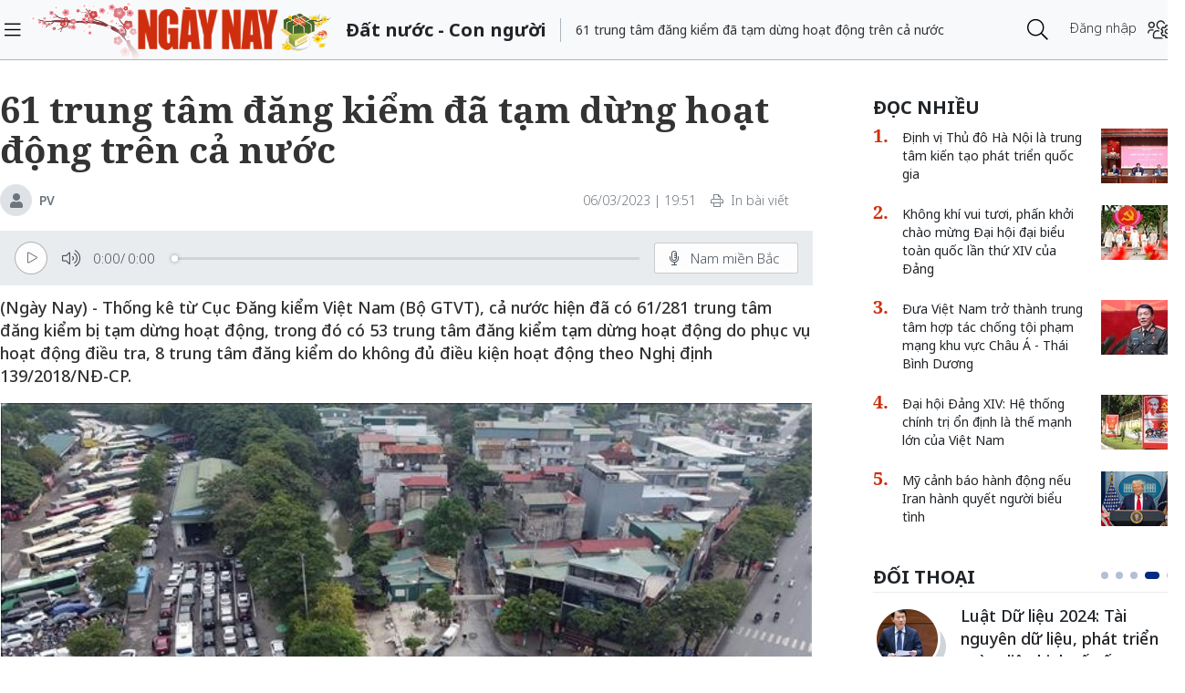

--- FILE ---
content_type: text/html;charset=utf-8
request_url: https://ngaynay.vn/61-trung-tam-dang-kiem-da-tam-dung-hoat-dong-tren-ca-nuoc-post131124.html
body_size: 15569
content:
<!DOCTYPE html> <html lang="vi"> <head> <title>61 trung tâm đăng kiểm đã tạm dừng hoạt động trên cả nước</title> <meta name="description" content="Thống kê từ Cục Đăng kiểm Việt Nam (Bộ GTVT), cả nước hiện đã có 61/281 trung tâm đăng kiểm bị tạm dừng hoạt động, trong đó có 53 trung tâm đăng kiểm tạm dừng h"/> <meta name="keywords" content="Cục Đăng kiểm Việt Nam"/> <meta name="news_keywords" content="Cục Đăng kiểm Việt Nam"/> <meta http-equiv="Content-Type" content="text/html; charset=utf-8"/> <meta http-equiv="X-UA-Compatible" content="IE=edge"/> <meta http-equiv="refresh" content="1200"/> <meta name="revisit-after" content="1 days"/> <meta name="viewport" content="width=device-width, initial-scale=1"/> <meta http-equiv="content-language" content="vi"/> <link rel="dns-prefetch" href="//static.ngaynay.vn"/> <link rel="dns-prefetch" href="//www.google-analytics.com"/> <link rel="dns-prefetch" href="//www.googletagmanager.com"/> <link rel="dns-prefetch" href="//stc.za.zaloapp.com"/> <link rel="dns-prefetch" href="//fonts.googleapis.com"/> <script>var cmsConfig={domainDesktop:"https://ngaynay.vn",domainMobile:"https://ngaynay.vn",domainStatic:"https://static.ngaynay.vn/2020/web",domainLog:"https://log.ngaynay.vn",siteId:0,adsLazy:true,loggingUrl:"https://log.ngaynay.vn/log?data=eyJzaXRlSWQiOjAsICJwbGF0Zm9ybSI6MSwgInVybCI6Imh0dHBzOi8vbmdheW5heS52bi9EYXRudW9jLUNvbm5ndW9pLyJ9"};var USER_AGENT=window.navigator&&window.navigator.userAgent||"";var IS_MOBILE=/Android|webOS|iPhone|iPad|iPod|BlackBerry|Windows Phone|IEMobile|Mobile Safari|Opera Mini/i.test(USER_AGENT);var IS_REDIRECT=false;if(IS_MOBILE&&!getCookie("isMobile")){setCookie("isMobile",1,30);window.location=window.location.pathname+window.location.search;IS_REDIRECT=true}else{if(getCookie("isMobile")){setCookie("isMobile",1,-1);window.location=window.location.pathname+window.location.search;IS_REDIRECT=true}}function setCookie(c,d,b){var f=new Date;f.setTime(f.getTime()+b*24*60*60*1000);var a="expires="+f.toUTCString();document.cookie=c+"="+d+"; "+a+";path=/;"}function getCookie(b){var c=document.cookie.indexOf(b+"=");var a=c+b.length+1;if(!c&&b!==document.cookie.substring(0,b.length)){return null}if(c===-1){return null}var d=document.cookie.indexOf(";",a);if(d===-1){d=document.cookie.length}return unescape(document.cookie.substring(a,d))};</script> <meta name="robots" content="index,follow,noarchive"/> <meta name="GOOGLEBOT" content="index,follow,noarchive"/> <link rel="shortcut icon" href="https://static.ngaynay.vn/2020/web/styles/img/favicon.ico" type="image/x-icon"/> <meta property="fb:pages" content="1100051476686275"/> <link rel="canonical" href="https://ngaynay.vn/61-trung-tam-dang-kiem-da-tam-dung-hoat-dong-tren-ca-nuoc-post131124.html"/> <meta property="og:site_name" content=""/> <meta property="og:rich_attachment" content="true"/> <meta property="og:type" content="article"/> <meta property="og:url" content="https://ngaynay.vn/post-131124.html"/> <meta property="og:image" content="https://image.ngaynay.vn/1200x630/Uploaded/2026/znaeng/2023_03_06/dk-5539.jpg"/> <meta property="og:image:width" content="600"/> <meta property="og:image:height" content="315"/> <meta property="og:title" content="61 trung tâm đăng kiểm đã tạm dừng hoạt động trên cả nước"/> <meta property="og:description" content="(Ngày Nay) - Thống kê từ Cục Đăng kiểm Việt Nam (Bộ GTVT), cả nước hiện đã có 61/281 trung tâm đăng kiểm bị tạm dừng hoạt động, trong đó có 53 trung tâm đăng kiểm tạm dừng hoạt động do phục vụ hoạt động điều tra, 8 trung tâm đăng kiểm do không đủ điều kiện hoạt động theo Nghị định 139/2018/NĐ-CP."/> <meta property="article:tag" content="Cục Đăng kiểm Việt Nam,Trung tâm đăng kiểm"/> <meta property="article:section" content="Đất nước - Con người"/> <meta property="article:published_time" content="2023-03-06T19:51:18+0700"/> <meta property="article:modified_time" content="2023-03-06T19:51:18+0700"/> <link rel="preload" href="https://static-cms-ngaynay.epicdn.me/2020/web/styles/css/main.min-1.7.1.css" as="style"> <link rel="stylesheet" href="https://static-cms-ngaynay.epicdn.me/2020/web/styles/css/main.min-1.7.1.css"/> <script type="text/javascript">(function(d,e,j,h,f,c,b){d.GoogleAnalyticsObject=f;d[f]=d[f]||function(){(d[f].q=d[f].q||[]).push(arguments)},d[f].l=1*new Date();c=e.createElement(j),b=e.getElementsByTagName(j)[0];c.async=1;c.src=h;b.parentNode.insertBefore(c,b)})(window,document,"script","//www.google-analytics.com/analytics.js","ga");if(!IS_REDIRECT){ga("create","UA-70876419-1","auto");ga("create","UA-92738947-1","auto","clientTracker");ga("send","pageview");ga("clientTracker.send","pageview")};</script> <script async src="https://www.googletagmanager.com/gtag/js?id=G-4YTJR59M4V"></script> <script>if(!IS_REDIRECT){window.dataLayer=window.dataLayer||[];function gtag(){dataLayer.push(arguments)}gtag("js",new Date());gtag("config","G-4YTJR59M4V")};</script> <script async defer src="https://static.ngaynay.vn/2020/web/js/analytics.min.js?v=1.0"></script> <script src="https://ngaynay.vn/ads?object_type=2&object_id=80"></script> <script async src="https://sp.zalo.me/plugins/sdk.js"></script> <script type="application/ld+json">{"@context": "http://schema.org","@type": "Organization","name": "","url": "https://ngaynay.vn","logo": "https://static.ngaynay.vn/2020/web/styles/img/ngaynay_share.png","contactPoint": [{"@type": "ContactPoint","telephone": "+84-962-341-234","contactType": "customer service"}]}</script><script type="application/ld+json">{"@context" : "http://schema.org","@type" : "WebSite","name" : "Đất nước - Con người","url" : "https://ngaynay.vn/Datnuoc-Connguoi/"}</script><script type="application/ld+json">{"@context":"http://schema.org","@type":"BreadcrumbList","itemListElement":[{"@type":"ListItem","position":1,"item":{"@id":"https://ngaynay.vn/Datnuoc-Connguoi/","name":"Đất nước - Con người"}}]}</script><script type="application/ld+json">{"@context": "http://schema.org","@type": "NewsArticle","mainEntityOfPage":{"@type":"WebPage","@id":"https://ngaynay.vn/61-trung-tam-dang-kiem-da-tam-dung-hoat-dong-tren-ca-nuoc-post131124.html"},"headline": "61 trung tâm đăng kiểm đã tạm dừng hoạt động trên cả nước","description": "(Ngày Nay) - Thống kê từ Cục Đăng kiểm Việt Nam (Bộ GTVT), cả nước hiện đã có 61/281 trung tâm đăng kiểm bị tạm dừng hoạt động, trong đó có 53 trung tâm đăng kiểm tạm dừng hoạt động do phục vụ hoạt động điều tra, 8 trung tâm đăng kiểm do không đủ điều kiện hoạt động theo Nghị định 139/2018/NĐ-CP.","image": {"@type": "ImageObject","url": "https://image.ngaynay.vn/1200x630/Uploaded/2026/znaeng/2023_03_06/dk-5539.jpg","width" : 720,"height" : 480},"datePublished": "2023-03-06T19:51:18+0700","dateModified": "2023-03-06T19:51:18+0700","author": {"@type": "Person","name": "PV"},"publisher": {"@type": "Organization","name": "","logo": {"@type": "ImageObject","url": "https://static.ngaynay.vn/2020/web/styles/img/ngaynay_share.png"}}}</script></head> <body> <div class="wrapper detail-page "> <header class="site-header"> <div class="container"> <div class="row"> <div class="col-26 order-3"> <div class="page-heading"> <a id="header-article-zone" href="#" class="article-cate"><h2></h2></a> <span class="article-title" id="header-article-title"></span> </div> </div> <div class="col-5 order-2"> <a href="/" class="site-header__logo" title="">NgayNay.vn</a> </div> <div class="col-1 order-1"> <button class="site-header__menu-button h-100"> <i class="fal fa-bars"></i> </button> </div> <div class="col-7 justify-content-end d-flex order-3"> <div class="site-header__more search-login"> <div class="search-wrap"> <input type="text" class="search-input txtsearch" placeholder="Nhập từ khóa tìm kiếm"> <button class="search-button btn_search"><i class="fal fa-search"></i></button> </div> <div class="login-wrap dropdown" id="header-profile"> <a href="javascript:void(0);" class="login-button" onclick="ME.loginDialog();"> <span class="text-login">Đăng nhập</span> <i onclick="ME.loginDialog();" title="Đăng nhập" class="fal fa-users-cog"></i> </a> </div> </div> </div> </div> </div> </header> <nav class="desktop-nav"> <section class="first-nav"> <ul class="menu"> <li> <a href="https://ngaynay.vn" title="Trang chủ">Trang chủ</a> </li> <li data-id="99" class="red-bg "> <a href="https://ngaynay.vn/pay/" title="Special Today">Special Today</a> </li> <li data-id="47" class=""> <a href="https://ngaynay.vn/van-hoa/" title="Văn hoá">Văn hoá</a> </li> <li data-id="73" class=""> <a href="https://ngaynay.vn/giao-duc/" title="Giáo dục">Giáo dục</a> </li> <li data-id="81" class=""> <a href="https://ngaynay.vn/khoa-hoc/" title="Khoa học">Khoa học</a> <i class="fal fa-angle-right"></i> <section class="second-nav"> <h3 class="heading-cate">Khoa học</h3> <ul class="menu__sub"> <li data-id="28"><a href="https://ngaynay.vn/moi-truong/" title="Môi trường">Môi trường</a></li> <li data-id="69"><a href="https://ngaynay.vn/cong-nghe/" title="Công nghệ">Công nghệ</a></li> </ul> </section> </li> <li data-id="83" class=""> <a href="https://ngaynay.vn/di-san/" title="Di sản">Di sản</a> </li> <li data-id="29" class=""> <a href="https://ngaynay.vn/suc-khoe/" title="Sức khỏe">Sức khỏe</a> <i class="fal fa-angle-right"></i> <section class="second-nav"> <h3 class="heading-cate">Sức khỏe</h3> <ul class="menu__sub"> <li data-id="40"><a href="https://ngaynay.vn/song-an-toan/" title="Sống an toàn">Sống an toàn</a></li> <li data-id="42"><a href="https://ngaynay.vn/dinh-duong/" title="Dinh dưỡng">Dinh dưỡng</a></li> <li data-id="44"><a href="https://ngaynay.vn/thuoc-hay/" title="Thuốc hay">Thuốc hay</a></li> </ul> </section> </li> <li data-id="3" class=""> <a href="https://ngaynay.vn/tam-nhin-unesco/" title="Tầm nhìn UNESCO">Tầm nhìn UNESCO</a> </li> <li data-id="30" class=""> <a href="https://ngaynay.vn/du-lich/" title="Du lịch">Du lịch</a> <i class="fal fa-angle-right"></i> <section class="second-nav"> <h3 class="heading-cate">Du lịch</h3> <ul class="menu__sub"> <li data-id="45"><a href="https://ngaynay.vn/diem-den/" title="Điểm đến">Điểm đến</a></li> <li data-id="46"><a href="https://ngaynay.vn/trai-nghiem/" title="Trải nghiệm">Trải nghiệm</a></li> <li data-id="49"><a href="https://ngaynay.vn/khach-san/" title="Khách sạn">Khách sạn</a></li> <li data-id="50"><a href="https://ngaynay.vn/am-thuc/" title="Ẩm thực">Ẩm thực</a></li> <li data-id="48"><a href="https://ngaynay.vn/phuong-tien/" title="Phương tiện">Phương tiện</a></li> </ul> </section> </li> <li data-id="80" class="is-active"> <a href="https://ngaynay.vn/Datnuoc-Connguoi/" title="Đất nước - Con người">Đất nước - Con người</a> </li> <li data-id="5" class=""> <a href="https://ngaynay.vn/the-gioi/" title="Thế giới">Thế giới</a> <i class="fal fa-angle-right"></i> <section class="second-nav"> <h3 class="heading-cate">Thế giới</h3> <ul class="menu__sub"> <li data-id="7"><a href="https://ngaynay.vn/binh-luan/" title="Bình luận">Bình luận</a></li> <li data-id="35"><a href="https://ngaynay.vn/ho-so/" title="Hồ sơ">Hồ sơ</a></li> </ul> </section> </li> <li data-id="2" class=""> <a href="https://ngaynay.vn/van-hoa-doanh-nghiep/" title="Văn hóa Doanh nghiệp">Văn hóa Doanh nghiệp</a> </li> <li data-id="16" class=""> <a href="https://ngaynay.vn/khong-gian-song-1/" title="Không gian sống">Không gian sống</a> </li> <li data-id="100" class=""> <a href="https://ngaynay.vn/phat-trien-ben-vung/" title="Phát triển bền vững">Phát triển bền vững</a> <i class="fal fa-angle-right"></i> <section class="second-nav"> <h3 class="heading-cate">Phát triển bền vững</h3> <ul class="menu__sub"> <li data-id="102"><a href="https://ngaynay.vn/chuyen-doi-so/" title="Chuyển đổi số">Chuyển đổi số</a></li> <li data-id="103"><a href="https://ngaynay.vn/kinh-te-xanh/" title="Kinh tế xanh">Kinh tế xanh</a></li> <li data-id="101"><a href="https://ngaynay.vn/csr/" title="CSR">CSR</a></li> </ul> </section> </li> <li data-id="104" class=""> <a href="https://ngaynay.vn/xu-huong/" title="Xu hướng">Xu hướng</a> <i class="fal fa-angle-right"></i> <section class="second-nav"> <h3 class="heading-cate">Xu hướng</h3> <ul class="menu__sub"> <li data-id="105"><a href="https://ngaynay.vn/lam-dep-1/" title="Làm đẹp">Làm đẹp</a></li> <li data-id="107"><a href="https://ngaynay.vn/thoi-trang/" title="Thời trang">Thời trang</a></li> <li data-id="108"><a href="https://ngaynay.vn/tieu-dung/" title="Tiêu dùng">Tiêu dùng</a></li> <li data-id="109"><a href="https://ngaynay.vn/giai-tri-1/" title="Giải trí">Giải trí</a></li> <li data-id="106"><a href="https://ngaynay.vn/the-thao-1/" title="Thể thao">Thể thao</a></li> <li data-id="110"><a href="https://ngaynay.vn/talk/" title="Talk &amp; See">Talk &amp; See</a></li> <li data-id="111"><a href="https://ngaynay.vn/trending/" title="Trending">Trending</a></li> </ul> </section> </li> <li><span class="w-100 border-top mt-3 mb-3"></span></li> <li data-id="91" class=""> <a href="https://ngaynay.vn/phatgiao/" title="Phật giáo" target="_blank">Phật giáo</a> </li> <li data-id="68" class=""> <a href="https://ngaynay.vn/xe/" title="Xe và Công nghệ" target="_blank">Xe và Công nghệ</a> </li> <li data-id="98" class=""> <a href="https://ngaynay.vn/e-paper/" title="E-PAPER">E-PAPER</a> </li> <li data-id="78" class=""> <a href="https://ngaynay.vn/news-game/" title="News Game">News Game</a> </li> <li data-id="77" class=""> <a href="https://ngaynay.vn/Longform/" title="Longform">Longform</a> </li> </ul> </section> </nav> <div class="site-body"> <div class="container"> <div class="row justify-content-between"> <div class="col"> <ul class="breadcrumb breadcrumb--detail"> <li class="main-cate is-active"> <a href="https://ngaynay.vn/Datnuoc-Connguoi/" title="Đất nước - Con người">Đất nước - Con người</a> </li> </ul> </div> <div class="w-100"></div> <div class="col-27"> <article class="article"> <header class="article__header"> <h1 class="article__title cms-title"> 61 trung tâm đăng kiểm đã tạm dừng hoạt động trên cả nước </h1> <div class="article__meta"> <span class="author-zone"> <i class="fal fa-user"></i> <a href="#" title="PV" class="name cms-author">PV</a> </span> <span class="time"> <time datetime="2023-03-06T19:51:18+0700">06/03/2023 | 19:51</time> <meta class="cms-date" itemprop="datePublished" content="2023-03-06T19:51:18+0700"> </span> <a href="javascript:voice(0);" class="print sendprint"> <i class="fal fa-print"></i> <span>In bài viết</span> </a> <div class="social-share"> <div class="fb-wrap"> <div class="fb-like" data-href="https://ngaynay.vn/post-131124.html" data-width="" data-layout="button_count" data-action="like" data-size="small" data-share="true"></div> </div> </div> </div> <div style="display: none" class="tts-player" data-src="https://cms-tts-ai.zdn.vn/f77d20940e4ac75b2e58fe04a3eec1d4/696fb9db/ngaynay/2023/03/06/131124/1.m4a" data-index="0"> <video class="player"> <source data-src="https://cms-tts-ai.zdn.vn/f77d20940e4ac75b2e58fe04a3eec1d4/696fb9db/ngaynay/2023/03/06/131124/1.m4a"> </video> </div> <div style="display: none" class="tts-player" data-src="https://cms-tts-ai.zdn.vn/57a96745bd4f53242b46a7ddaa927d31/696fb9db/ngaynay/2023/03/06/131124/2.m4a" data-index="1"> <video class="player"> <source data-src="https://cms-tts-ai.zdn.vn/57a96745bd4f53242b46a7ddaa927d31/696fb9db/ngaynay/2023/03/06/131124/2.m4a"> </video> </div> <div style="display: none" class="tts-player" data-src="https://cms-tts-ai.zdn.vn/aa957072026dd6fb79eec5476d8983ad/696fb9db/ngaynay/2023/03/06/131124/6.m4a" data-index="2"> <video class="player"> <source data-src="https://cms-tts-ai.zdn.vn/aa957072026dd6fb79eec5476d8983ad/696fb9db/ngaynay/2023/03/06/131124/6.m4a"> </video> </div> <div class="bm-player is-active"> <div class="left"> <button class="play-button"> <span><i class="fi-play"></i></span> </button> <span class="mute-wrap"> <button class="mute-button"> <i class="fi-volume"></i> </button> <div class="volume-slider" id="volume-slider"> <div class="volume-slider-handle"></div> </div> </span> <div class="time-display"> <span class="current">0:00</span> <span class="separator"> / </span> <span class="duration">0:00</span> <span class="live"></span> </div> <div class="progress-bar" id="progress-bar"> <span class="bg"></span> <div class="wrap-recent"> <span class="fill-recent"> <span class="current_time">0:00</span> </span> </div> </div> </div> <div class="right"> <span> <button class="select-voice" data-toggle="dropdown" id="bm-player-dropdownbtn" aria-haspopup="true" aria-expanded="false"> <i class="fi-microphone-alt"></i> <span>Nam miền Bắc</span> </button> <div class="dropdown-menu bm-dropdown-menu voice-board" aria-labelledby="bm-player-dropdownbtn"> <ul> <li> <div class="voice-name" data-display-name="Nam miền Bắc" data-voice-id="1"> <i class="fi-waveform"></i> <span>Nam miền Bắc</span> </div> </li> <li> <div class="voice-name" data-display-name="Nữ miền Bắc" data-voice-id="2"> <i class="fi-waveform"></i> <span>Nữ miền Bắc</span> </div> </li> <li> <div class="voice-name" data-display-name="Nữ miền Nam" data-voice-id="3"> <i class="fi-waveform"></i> <span>Nữ miền Nam</span> </div> </li> </ul> </div> </span> <button class="close-player"></button> </div> </div> <div class="clearfix"></div> <div class="article__sapo cms-desc"> (Ngày Nay) - Thống kê từ Cục Đăng kiểm Việt Nam (Bộ GTVT), cả nước hiện đã có 61/281 trung tâm đăng kiểm bị tạm dừng hoạt động, trong đó có 53 trung tâm đăng kiểm tạm dừng hoạt động do phục vụ hoạt động điều tra, 8 trung tâm đăng kiểm do không đủ điều kiện hoạt động theo Nghị định 139/2018/NĐ-CP.</div> <div id="adsWeb_AdsArticleAfterSapo" class="banner clearfix" data-platform="1" data-position="Web_AdsArticleAfterSapo"> <script>if(typeof Web_AdsArticleAfterSapo!="undefined"){window.CMS_BANNER.pushAds(Web_AdsArticleAfterSapo,"adsWeb_AdsArticleAfterSapo")}else{document.getElementById("adsWeb_AdsArticleAfterSapo").style.display="none"};</script> </div> <table class="article__avatar"> <tbody> <tr> <td class="pic"> <img class="cms-photo" src="https://image.ngaynay.vn/w890/Uploaded/2026/znaeng/2023_03_06/dk-5539.jpg" data-photo-original-src="https://image.ngaynay.vn/Uploaded/2026/znaeng/2023_03_06/dk-5539.jpg" alt="Trung tâm Đăng kiểm xe cơ giới 29-03S trên đường Lê Quang Đạo (quận Nam Từ Liêm, Hà Nội) có đông phương tiện đến thủ tục kiểm định. Ảnh: TTXVN." cms-photo-caption="Trung tâm Đăng kiểm xe cơ giới 29-03S trên đường Lê Quang Đạo (quận Nam Từ Liêm, Hà Nội) có đông phương tiện đến thủ tục kiểm định. Ảnh: TTXVN."/> </td> </tr> <tr> <td class="caption">Trung tâm Đăng kiểm xe cơ giới 29-03S trên đường Lê Quang Đạo (quận Nam Từ Liêm, Hà Nội) có đông phương tiện đến thủ tục kiểm định. Ảnh: TTXVN.</td> </tr> </tbody> </table> <div id="adsWeb_AdsArticleAfterAvatar" class="banner clearfix" data-platform="1" data-position="Web_AdsArticleAfterAvatar"> <script>if(typeof Web_AdsArticleAfterAvatar!="undefined"){window.CMS_BANNER.pushAds(Web_AdsArticleAfterAvatar,"adsWeb_AdsArticleAfterAvatar")}else{document.getElementById("adsWeb_AdsArticleAfterAvatar").style.display="none"};</script> </div> <div class="article__relate-1 cms-relate"> <div class="box-content"> <article class="story"> <h5 class="story__heading"> <a class="cms-link" href="https://ngaynay.vn/bat-tam-giam-nguyen-giam-doc-va-10-nhan-vien-trung-tam-dang-kiem-50-05v-post131051.html" title="Bắt tạm giam nguyên Giám đốc và 10 nhân viên Trung tâm đăng kiểm 50-05V"> Bắt tạm giam nguyên Giám đốc và 10 nhân viên Trung tâm đăng kiểm 50-05V </a> </h5> </article> <article class="story"> <h5 class="story__heading"> <a class="cms-link" href="https://ngaynay.vn/cac-trung-tam-dang-kiem-tai-ha-noi-un-tac-tro-lai-post131037.html" title="Các trung tâm đăng kiểm tại Hà Nội ùn tắc trở lại"> Các trung tâm đăng kiểm tại Hà Nội ùn tắc trở lại </a> </h5> </article> </div> </div> </header> <div class="article__body cms-body " itemprop="articleBody"> <p style="text-align: justify;">Tính đến ngày 6/3, cả nước có 61 trung tâm đăng kiểm đang phải tạm dừng hoạt động, trong đó có 53 trung tâm do phục vụ công tác điều tra.</p> <p style="text-align: justify;">Riêng tại Hà Nội có 22/31 đơn vị đăng kiểm, với 41 dây chuyền kiểm định và ở TP Hồ Chí Minh có 9 trung tâm đăng kiểm, với 17 dây chuyền kiểm định bị tạm dừng hoạt động, khiến tình trạng ùn tắc đăng kiểm tái diễn ngày càng nghiêm trọng.</p> <p style="text-align: justify;">Theo lãnh đạo Cục Đăng kiểm Việt Nam, trong bối cảnh thiếu hụt nhân sự đăng kiểm viên sau loạt sai phạm xảy ra tại hơn 50 đơn vị đăng kiểm trên cả nước (tập trung nhiều nhất ở Hà Nội và TP Hồ Chí Minh) khiến các trung tâm này bị tạm dừng hoạt động, tình trạng ùn tắc đăng kiểm sẽ kéo dài trong nhiều tháng tới, do khả năng đáp ứng nhu cầu kiểm định xe của người dân sụt giảm mạnh, ước chừng chỉ đạt khoảng 40% ở Hà Nội và 50% ở TP Hồ Chí Minh. </p> <p style="text-align: justify;">Để hạn chế cảnh ùn tắc, quá tải đăng kiểm, Cục Đăng kiểm Việt Nam và các Trung tâm đăng kiểm khuyến cáo người dân chủ động bảo dưỡng, sửa chữa phương tiện, chủ động kiểm tra và xử lý phạt nguội vi phạm giao thông, kiểm tra giấy thế chấp vay ngân hàng có còn thời hạn hay không... trước khi đưa xe đi kiểm định.</p> <div class="ads_middle"> <div id="adsWeb_AdsArticleMiddle" class="banner fyi" data-platform="1" data-position="Web_AdsArticleMiddle"> <script>if(typeof Web_AdsArticleMiddle!="undefined"){window.CMS_BANNER.pushAds(Web_AdsArticleMiddle,"adsWeb_AdsArticleMiddle")}else{document.getElementById("adsWeb_AdsArticleMiddle").style.display="none"};</script> </div> </div> <p style="text-align: justify;">Theo tính toán, mỗi dây chuyền kiểm định năng suất đạt khoảng 60 xe/ngày. Như vậy, với số dây chuyền hiện có, mỗi ngày Hà Nội chỉ kiểm định được 1.140 xe, một tháng kiểm định được 30.780 xe (đã trừ đi các ngày chủ nhật, trung tâm đăng kiểm nghỉ). Trong khi đó, số xe đến hạn kiểm định trong tháng 3/2023 tại Hà Nội là gần 75.700 xe, chỉ đáp ứng được khoảng 40% nhu cầu của người dân. </p> <p style="text-align: justify;">Cục Đăng kiểm Việt Nam tiếp tục khuyến cáo, người dân ở Hà Nội chủ động đưa xe sang các trung tâm đăng kiểm ở các tỉnh lân cận để thực hiện kiểm định xe, tránh phải chờ lâu, ùn tắc ở Hà Nội. Tuy nhiên, tại nhiều trung tâm đăng kiểm ở Hưng Yên, Bắc Ninh... tình trạng ùn tắc đăng kiểm cũng đã xuất hiện.</p> <p style="text-align: justify;">Ngoài ra, việc chủ động bảo dưỡng xe, tra cứu và nộp phạt nguội trước khi đi kiểm định xe cũng được khuyến cáo để người dân thực hiện, giúp giảm thời gian làm các thủ tục đăng kiểm và hạn chế tình trạng các hạng mục đăng kiểm không đạt phải đưa xe đi sửa chữa, gây mất thời gian xếp hàng của người dân.</p> <div class="article__author"> <span class="cms-author">PV</span> </div> </div> <div id="adsWeb_AdsArticleAfterBody" class="banner clearfix" data-platform="1" data-position="Web_AdsArticleAfterBody"> <script>if(typeof Web_AdsArticleAfterBody!="undefined"){window.CMS_BANNER.pushAds(Web_AdsArticleAfterBody,"adsWeb_AdsArticleAfterBody")}else{document.getElementById("adsWeb_AdsArticleAfterBody").style.display="none"};</script> </div> <div class="social-btn-group article__share"> <a href="javascript:void(0);" data-href="https://ngaynay.vn/post-131124.html" class="social facebook" rel="facebook" title="Chia sẻ qua Facebook"><i class="fab fa-facebook"></i></a> <a href="javascript:void(0);" data-href="https://ngaynay.vn/post-131124.html" class="social twitter" rel="twitter" title="Chia sẻ qua Twitter"><i class="fab fa-twitter-square"></i></a> <a href="javascript:void(0);" data-href="https://ngaynay.vn/post-131124.html" title="Chia sẻ qua Zalo" class="zalo zalo-share-button" data-oaid="3598193545128011577" data-layout="icon" data-customize="true"><i class="icon icon--social-zalo"></i></a> </div> <div class="article__tag clearfix"> <div class="box-heading"><i class="fas fa-tags"></i></div> <div class="box-content"> <a href="https://ngaynay.vn/cuc-dang-kiem-viet-nam-tag145221.html" title="Cục Đăng kiểm Việt Nam">Cục Đăng kiểm Việt Nam</a> <a href="https://ngaynay.vn/trung-tam-dang-kiem-tag151435.html" title="Trung tâm đăng kiểm">Trung tâm đăng kiểm</a> </div> </div> <div id="adsWeb_AdsArticleAfterTag" class="banner clearfix" data-platform="1" data-position="Web_AdsArticleAfterTag"> <script>if(typeof Web_AdsArticleAfterTag!="undefined"){window.CMS_BANNER.pushAds(Web_AdsArticleAfterTag,"adsWeb_AdsArticleAfterTag")}else{document.getElementById("adsWeb_AdsArticleAfterTag").style.display="none"};</script> </div> <div class="article-comment" data-id="131124" data-type="20"></div> <div id="adsWeb_AdsArticleAfterComment" class="banner clearfix" data-platform="1" data-position="Web_AdsArticleAfterComment"> <script>if(typeof Web_AdsArticleAfterComment!="undefined"){window.CMS_BANNER.pushAds(Web_AdsArticleAfterComment,"adsWeb_AdsArticleAfterComment")}else{document.getElementById("adsWeb_AdsArticleAfterComment").style.display="none"};</script> </div> </article> </div> <div class="col-10"> <div class="sidebar"> <div id="adsWeb_AdsRightTop" class="banner clearfix" data-platform="1" data-position="Web_AdsRightTop"> <script>if(typeof Web_AdsRightTop!="undefined"){window.CMS_BANNER.pushAds(Web_AdsRightTop,"adsWeb_AdsRightTop")}else{document.getElementById("adsWeb_AdsRightTop").style.display="none"};</script> </div> <div class="box-style-7"> <div class="box-heading"><h3><a href="#" title="Đọc nhiều"><span>Đọc nhiều</span></a></h3></div> <div class="box-content"> <article class="story"> <figure class="story__thumb"> <a href="https://ngaynay.vn/dinh-vi-thu-do-ha-noi-la-trung-tam-kien-tao-phat-trien-quoc-gia-post168387.html" title="Định vị Thủ đô Hà Nội là trung tâm kiến tạo phát triển quốc gia"> <img class="lazyload" src="[data-uri]" data-src="https://image.ngaynay.vn/80x60/Uploaded/2026/unwpxljwq/2026_01_14/screenshot-2026-01-14-161107-477-6672.png" alt="Bí thư Thành ủy Hà Nội Nguyễn Duy Ngọc và các đồng chí Thường trực Thành ủy chủ trì hội nghị. "> </a> </figure> <h5 class="story__heading"> <a class="cms-link" href="https://ngaynay.vn/dinh-vi-thu-do-ha-noi-la-trung-tam-kien-tao-phat-trien-quoc-gia-post168387.html" title="Định vị Thủ đô Hà Nội là trung tâm kiến tạo phát triển quốc gia"> Định vị Thủ đô Hà Nội là trung tâm kiến tạo phát triển quốc gia </a> </h5> </article> <article class="story"> <figure class="story__thumb"> <a href="https://ngaynay.vn/khong-khi-vui-tuoi-phan-khoi-chao-mung-dai-hoi-dai-bieu-toan-quoc-lan-thu-xiv-cua-dang-post168532.html" title="Không khí vui tươi, phấn khởi chào mừng Đại hội đại biểu toàn quốc lần thứ XIV của Đảng"> <img class="lazyload" src="[data-uri]" data-src="https://image.ngaynay.vn/80x60/Uploaded/2026/wpxlldxwp/2026_01_19/2213-1-a-5640-8296.jpeg" alt="Giới trẻ TP Hà Nội lưu lại hình ảnh đẹp tại phố đi bộ Hồ Gươm trong không khí chào mừng Đại hội Đại biểu toàn quốc lần thứ XIV của Đảng."> </a> </figure> <h5 class="story__heading"> <a class="cms-link" href="https://ngaynay.vn/khong-khi-vui-tuoi-phan-khoi-chao-mung-dai-hoi-dai-bieu-toan-quoc-lan-thu-xiv-cua-dang-post168532.html" title="Không khí vui tươi, phấn khởi chào mừng Đại hội đại biểu toàn quốc lần thứ XIV của Đảng"> Không khí vui tươi, phấn khởi chào mừng Đại hội đại biểu toàn quốc lần thứ XIV của Đảng </a> </h5> </article> <article class="story"> <figure class="story__thumb"> <a href="https://ngaynay.vn/dua-viet-nam-tro-thanh-trung-tam-hop-tac-chong-toi-pham-mang-khu-vuc-chau-a-thai-binh-duong-post168533.html" title="Đưa Việt Nam trở thành trung tâm hợp tác chống tội phạm mạng khu vực Châu Á - Thái Bình Dương"> <img class="lazyload" src="[data-uri]" data-src="https://image.ngaynay.vn/80x60/Uploaded/2026/vowkxpiu/2026_01_19/599146764-1324704579694319-6240713746075127888-n-5421-3009.jpg" alt="Đại tướng Lương Tam Quang, Ủy viên Bộ Chính trị, Bí thư Đảng ủy Công an Trung ương, Bộ trưởng Bộ Công an."> </a> </figure> <h5 class="story__heading"> <a class="cms-link" href="https://ngaynay.vn/dua-viet-nam-tro-thanh-trung-tam-hop-tac-chong-toi-pham-mang-khu-vuc-chau-a-thai-binh-duong-post168533.html" title="Đưa Việt Nam trở thành trung tâm hợp tác chống tội phạm mạng khu vực Châu Á - Thái Bình Dương"> Đưa Việt Nam trở thành trung tâm hợp tác chống tội phạm mạng khu vực Châu Á - Thái Bình Dương </a> </h5> </article> <article class="story"> <figure class="story__thumb"> <a href="https://ngaynay.vn/dai-hoi-dang-xiv-he-thong-chinh-tri-on-dinh-la-the-manh-lon-cua-viet-nam-post168499.html" title="Đại hội Đảng XIV: Hệ thống chính trị ổn định là thế mạnh lớn của Việt Nam"> <img class="lazyload" src="[data-uri]" data-src="https://image.ngaynay.vn/80x60/Uploaded/2026/unwpxljwq/2026_01_18/vnapotallamdongrucrocohoachaomungdaihoidaibieutoanquoclanthuxivcuadang8530871-1-1768520466690352739087-277-309-1542-2560-crop-1768520659386173790801-2444-7924.jpg" alt="Đại hội Đảng XIV: Hệ thống chính trị ổn định là thế mạnh lớn của Việt Nam"> </a> </figure> <h5 class="story__heading"> <a class="cms-link" href="https://ngaynay.vn/dai-hoi-dang-xiv-he-thong-chinh-tri-on-dinh-la-the-manh-lon-cua-viet-nam-post168499.html" title="Đại hội Đảng XIV: Hệ thống chính trị ổn định là thế mạnh lớn của Việt Nam"> Đại hội Đảng XIV: Hệ thống chính trị ổn định là thế mạnh lớn của Việt Nam </a> </h5> </article> <article class="story"> <figure class="story__thumb"> <a href="https://ngaynay.vn/my-canh-bao-hanh-dong-neu-iran-hanh-quyet-nguoi-bieu-tinh-post168394.html" title="Mỹ cảnh báo hành động nếu Iran hành quyết người biểu tình"> <img class="lazyload" src="[data-uri]" data-src="https://image.ngaynay.vn/80x60/Uploaded/2026/unwpxljwq/2026_01_14/screenshot-2026-01-14-164914-8580-4705.png" alt="Tổng thống Mỹ Donald Trump"> </a> </figure> <h5 class="story__heading"> <a class="cms-link" href="https://ngaynay.vn/my-canh-bao-hanh-dong-neu-iran-hanh-quyet-nguoi-bieu-tinh-post168394.html" title="Mỹ cảnh báo hành động nếu Iran hành quyết người biểu tình"> Mỹ cảnh báo hành động nếu Iran hành quyết người biểu tình </a> </h5> </article> </div> </div> <div class="slider-style-4"> <div class="box-heading"> <h2><a href="https://ngaynay.vn/doi-thoai/" title="Đối thoại"><span>Đối thoại</span></a></h2> <div class="dots-container"></div> </div> <div class="box-content"> <div class="wrap"> <article class="story"> <figure class="story__thumb"> <a href="https://ngaynay.vn/theo-dau-chan-nguoi-ve-pac-bo-ve-coi-nguon-cua-cach-mang-post166869.html" title="Theo dấu chân Người về Pác Bó: Về cội nguồn của Cách mạng"> <img data-lazy="https://image.ngaynay.vn/100x100/Uploaded/2026/ycgvppwi/2025_11_28/anh-1-7376-4656.png" alt="Dòng suối Lê-nin trong vắt dưới ánh nắng"> </a> </figure> <h5 class="story__heading"> <a class="cms-link" href="https://ngaynay.vn/theo-dau-chan-nguoi-ve-pac-bo-ve-coi-nguon-cua-cach-mang-post166869.html" title="Theo dấu chân Người về Pác Bó: Về cội nguồn của Cách mạng"> Theo dấu chân Người về Pác Bó: Về cội nguồn của Cách mạng </a> </h5> <div class="story__meta"> <a class="author" href="#" title="Hoàng Anh - Xuân Đức">Hoàng Anh - Xuân Đức</a> </div> </article> <article class="story"> <figure class="story__thumb"> <a href="https://ngaynay.vn/niem-tin-cong-chinh-post164969.html" title="Niềm tin công chính"> <img data-lazy="https://image.ngaynay.vn/100x100/Uploaded/2026/znaeng/2025_10_04/anh-man-hinh-2025-10-03-luc-212952-1759501800675478062637-4240-7450.jpg" alt="Bà Hoàng Thị Hường (còn gọi Hoàng Hường, 38 tuổi) vừa bị Cơ quan Cảnh sát điều tra, Bộ Công an khởi tố ngày 3/10."> </a> </figure> <h5 class="story__heading"> <a class="cms-link" href="https://ngaynay.vn/niem-tin-cong-chinh-post164969.html" title="Niềm tin công chính"> Niềm tin công chính </a> </h5> <div class="story__meta"> <a class="author" href="#" title="Phạm Gia Hiền">Phạm Gia Hiền</a> </div> </article> <article class="story"> <figure class="story__thumb"> <a href="https://ngaynay.vn/luat-du-lieu-2024-hoan-thien-quan-ly-nha-nuoc-thuc-day-chinh-phu-so-va-kinh-te-so-post164155.html" title="Luật Dữ liệu 2024: Hoàn thiện quản lý nhà nước, thúc đẩy chính phủ số và kinh tế số"> <img data-lazy="https://image.ngaynay.vn/100x100/Uploaded/2026/wpxlldxwp/2025_09_09/anh-chup-man-hinh-2025-09-09-luc-064637-5419-5998.png" alt="Luật Dữ liệu góp phần phục vụ công cuộc chuyển đổi số quốc gia, xây dựng Chính phủ điện tử, Chính phủ số, kinh tế số, xã hội số"> </a> </figure> <h5 class="story__heading"> <a class="cms-link" href="https://ngaynay.vn/luat-du-lieu-2024-hoan-thien-quan-ly-nha-nuoc-thuc-day-chinh-phu-so-va-kinh-te-so-post164155.html" title="Luật Dữ liệu 2024: Hoàn thiện quản lý nhà nước, thúc đẩy chính phủ số và kinh tế số"> Luật Dữ liệu 2024: Hoàn thiện quản lý nhà nước, thúc đẩy chính phủ số và kinh tế số </a> </h5> <div class="story__meta"> </div> </article> <article class="story"> <figure class="story__thumb"> <a href="https://ngaynay.vn/luat-du-lieu-2024-tai-nguyen-du-lieu-phat-trien-toan-dien-kinh-te-so-post164154.html" title="Luật Dữ liệu 2024: Tài nguyên dữ liệu, phát triển toàn diện kinh tế số"> <img data-lazy="https://image.ngaynay.vn/100x100/Uploaded/2026/wpxlldxwp/2025_09_09/anh-chup-man-hinh-2025-09-09-luc-064129-810-8368.png" alt="Đại tướng Lương Tam Quang - Bộ trưởng Bộ Công an phát biểu về sàn dữ liệu tại Việt Nam."> </a> </figure> <h5 class="story__heading"> <a class="cms-link" href="https://ngaynay.vn/luat-du-lieu-2024-tai-nguyen-du-lieu-phat-trien-toan-dien-kinh-te-so-post164154.html" title="Luật Dữ liệu 2024: Tài nguyên dữ liệu, phát triển toàn diện kinh tế số"> Luật Dữ liệu 2024: Tài nguyên dữ liệu, phát triển toàn diện kinh tế số </a> </h5> <div class="story__meta"> </div> </article> <article class="story"> <figure class="story__thumb"> <a href="https://ngaynay.vn/luat-du-lieu-2024-hanh-lang-phap-ly-vung-chac-thuc-day-kinh-te-phat-trien-post163561.html" title="Luật Dữ liệu 2024: Hành lang pháp lý vững chắc, thúc đẩy kinh tế phát triển"> <img data-lazy="https://image.ngaynay.vn/100x100/Uploaded/2026/wpxlldxwp/2025_08_21/c1-5331-9117.png" alt="Hình ảnh: Đại biểu Quốc hội họp tổ, đề xuất thúc đẩy kinh tế dữ liệu phát triển. Ảnh: TTXVN"> </a> </figure> <h5 class="story__heading"> <a class="cms-link" href="https://ngaynay.vn/luat-du-lieu-2024-hanh-lang-phap-ly-vung-chac-thuc-day-kinh-te-phat-trien-post163561.html" title="Luật Dữ liệu 2024: Hành lang pháp lý vững chắc, thúc đẩy kinh tế phát triển"> Luật Dữ liệu 2024: Hành lang pháp lý vững chắc, thúc đẩy kinh tế phát triển </a> </h5> <div class="story__meta"> </div> </article> </div> </div> </div> <div class="slider-style-5"> <div class="box-heading"> <h2><a href="https://ngaynay.vn/Longform/" title="Longform"><span>Longform</span><i class="icon icon--sunset"></i></a></h2> </div> <div class="box-content"> <div class="wrap"> <article class="story"> <figure class="story__thumb"> <a href="https://ngaynay.vn/xay-dung-dang-bo-quan-doi-mau-muc-tieu-bieu-ngang-tam-nhiem-vu-post168561.html" title="Xây dựng Đảng bộ Quân đội mẫu mực, tiêu biểu, ngang tầm nhiệm vụ"> <img data-lazy="https://image.ngaynay.vn/230x355/Uploaded/2026/znaeng/2026_01_19/trang-vang-xanh-la-dam-don-gian-thanh-lich-thong-bao-lich-nghi-tet-duong-lich-nguyen-dan-viet-nam-facebook-post-1800-x-3200-px-6230-9148.png" alt="Xây dựng Đảng bộ Quân đội mẫu mực, tiêu biểu, ngang tầm nhiệm vụ"> </a> </figure> <h5 class="story__heading"> <a class="cms-link" href="https://ngaynay.vn/xay-dung-dang-bo-quan-doi-mau-muc-tieu-bieu-ngang-tam-nhiem-vu-post168561.html" title="Xây dựng Đảng bộ Quân đội mẫu mực, tiêu biểu, ngang tầm nhiệm vụ"> Xây dựng Đảng bộ Quân đội mẫu mực, tiêu biểu, ngang tầm nhiệm vụ <i class="icon icon--longform"></i> </a> </h5> <div class="story__meta"> <time datetime="2026-01-19T22:14:28+0700"> 19/01/2026 22:14 </time></div> </article> <article class="story"> <figure class="story__thumb"> <a href="https://ngaynay.vn/thu-do-ha-noi-voi-su-menh-tien-phong-san-sang-hien-thuc-hoa-tam-nhin-dai-hoi-lan-thu-xiv-cua-dang-post168537.html" title="Thủ đô Hà Nội với sứ mệnh tiên phong, sẵn sàng hiện thực hóa tầm nhìn Đại hội lần thứ XIV của Đảng"> <img data-lazy="https://image.ngaynay.vn/230x355/Uploaded/2026/znaeng/2026_01_19/banner-le-tong-ket-tat-nien-tiec-cuoi-nam-hien-dai-xanh-1800-x-3200-px-3-6885-8484.png" alt="Thủ đô Hà Nội với sứ mệnh tiên phong, sẵn sàng hiện thực hóa tầm nhìn Đại hội lần thứ XIV của Đảng"> </a> </figure> <h5 class="story__heading"> <a class="cms-link" href="https://ngaynay.vn/thu-do-ha-noi-voi-su-menh-tien-phong-san-sang-hien-thuc-hoa-tam-nhin-dai-hoi-lan-thu-xiv-cua-dang-post168537.html" title="Thủ đô Hà Nội với sứ mệnh tiên phong, sẵn sàng hiện thực hóa tầm nhìn Đại hội lần thứ XIV của Đảng"> Thủ đô Hà Nội với sứ mệnh tiên phong, sẵn sàng hiện thực hóa tầm nhìn Đại hội lần thứ XIV của Đảng <i class="icon icon--longform"></i> </a> </h5> <div class="story__meta"> <time datetime="2026-01-19T14:49:28+0700"> 19/01/2026 14:49 </time></div> </article> <article class="story"> <figure class="story__thumb"> <a href="https://ngaynay.vn/dau-an-nhiem-ky-vuot-qua-chinh-minh-truong-thanh-vuot-bac-post168549.html" title="Dấu ấn nhiệm kỳ: &quot;Vượt qua chính mình, trưởng thành vượt bậc&quot;"> <img data-lazy="https://image.ngaynay.vn/230x355/Uploaded/2026/jqkpvowk/2026_01_19/beige-black-bold-simple-travel-youtube-thumbnail-1800-x-3200-px-1-7101-6422.png" alt="Dấu ấn nhiệm kỳ: &quot;Vượt qua chính mình, trưởng thành vượt bậc&quot;"> </a> </figure> <h5 class="story__heading"> <a class="cms-link" href="https://ngaynay.vn/dau-an-nhiem-ky-vuot-qua-chinh-minh-truong-thanh-vuot-bac-post168549.html" title="Dấu ấn nhiệm kỳ: &quot;Vượt qua chính mình, trưởng thành vượt bậc&quot;"> Dấu ấn nhiệm kỳ: &quot;Vượt qua chính mình, trưởng thành vượt bậc&quot; <i class="icon icon--longform"></i> </a> </h5> <div class="story__meta"> <time datetime="2026-01-19T14:46:10+0700"> 19/01/2026 14:46 </time></div> </article> <article class="story"> <figure class="story__thumb"> <a href="https://ngaynay.vn/khoi-day-tinh-than-yeu-nuoc-y-chi-quyet-tam-thuc-hien-thang-loi-muc-tieu-chien-luoc-trong-ky-nguyen-moi-post168504.html" title="Khơi dậy tinh thần yêu nước, ý chí quyết tâm thực hiện thắng lợi mục tiêu chiến lược trong kỷ nguyên mới"> <img data-lazy="https://image.ngaynay.vn/Uploaded/2026/znaeng/2026_01_18/beige-and-brown-minimalist-moodboard-photo-collage-flyer-a4-1-4835-2101.gif" alt="Khơi dậy tinh thần yêu nước, ý chí quyết tâm thực hiện thắng lợi mục tiêu chiến lược trong kỷ nguyên mới"> </a> </figure> <h5 class="story__heading"> <a class="cms-link" href="https://ngaynay.vn/khoi-day-tinh-than-yeu-nuoc-y-chi-quyet-tam-thuc-hien-thang-loi-muc-tieu-chien-luoc-trong-ky-nguyen-moi-post168504.html" title="Khơi dậy tinh thần yêu nước, ý chí quyết tâm thực hiện thắng lợi mục tiêu chiến lược trong kỷ nguyên mới"> Khơi dậy tinh thần yêu nước, ý chí quyết tâm thực hiện thắng lợi mục tiêu chiến lược trong kỷ nguyên mới <i class="icon icon--longform"></i> </a> </h5> <div class="story__meta"> <time datetime="2026-01-18T16:30:42+0700"> 18/01/2026 16:30 </time></div> </article> <article class="story"> <figure class="story__thumb"> <a href="https://ngaynay.vn/bao-dam-van-kien-dai-hoi-xiv-tro-thanh-dong-luc-doi-moi-tu-duy-va-hanh-dong-khoi-day-khat-vong-phat-trien-post168514.html" title="Bảo đảm văn kiện Đại hội XIV trở thành động lực đổi mới tư duy và hành động, khơi dậy khát vọng phát triển"> <img data-lazy="https://image.ngaynay.vn/230x355/Uploaded/2026/znaeng/2026_01_18/white-and-brown-minimal-rajasthan-travel-instagram-story-ad-1-468-5795.png" alt="Bảo đảm văn kiện Đại hội XIV trở thành động lực đổi mới tư duy và hành động, khơi dậy khát vọng phát triển"> </a> </figure> <h5 class="story__heading"> <a class="cms-link" href="https://ngaynay.vn/bao-dam-van-kien-dai-hoi-xiv-tro-thanh-dong-luc-doi-moi-tu-duy-va-hanh-dong-khoi-day-khat-vong-phat-trien-post168514.html" title="Bảo đảm văn kiện Đại hội XIV trở thành động lực đổi mới tư duy và hành động, khơi dậy khát vọng phát triển"> Bảo đảm văn kiện Đại hội XIV trở thành động lực đổi mới tư duy và hành động, khơi dậy khát vọng phát triển <i class="icon icon--longform"></i> </a> </h5> <div class="story__meta"> <time datetime="2026-01-18T16:27:44+0700"> 18/01/2026 16:27 </time></div> </article> </div> </div> </div> <div id="adsWeb_AdsRightSticky" class="banner clearfix" data-platform="1" data-position="Web_AdsRightSticky"> <script>if(typeof Web_AdsRightSticky!="undefined"){window.CMS_BANNER.pushAds(Web_AdsRightSticky,"adsWeb_AdsRightSticky")}else{document.getElementById("adsWeb_AdsRightSticky").style.display="none"};</script> </div> </div> </div> </div> <div class="row justify-content-between more-story-detail mt-6"> <div class="col"> <div class="box-heading"><h2><a href="https://ngaynay.vn/Datnuoc-Connguoi/" title="Đất nước - Con người"><span>Cùng chuyên mục</span><i class="icon icon--duplicate"></i></a></h2> </div> </div> <div class="w-100"></div> <div class="col-9"> <article class="story"> <figure class="story__thumb"> <a href="https://ngaynay.vn/dai-hoi-dang-xiv-phat-huy-tinh-than-quoc-te-ve-tinh-huu-nghi-va-hop-tac-post168556.html" title="Đại hội Đảng XIV: Phát huy tinh thần quốc tế về tình hữu nghị và hợp tác"> <img class="lazyload" src="[data-uri]" data-src="https://image.ngaynay.vn/330x186/Uploaded/2026/vowkxpiu/2026_01_19/img4510-1768367139277900741972-9145-141.jpg" alt="Đại hội Đảng XIV: Phát huy tinh thần quốc tế về tình hữu nghị và hợp tác"> </a> </figure> <h3 class="story__heading"> <a class="cms-link" href="https://ngaynay.vn/dai-hoi-dang-xiv-phat-huy-tinh-than-quoc-te-ve-tinh-huu-nghi-va-hop-tac-post168556.html" title="Đại hội Đảng XIV: Phát huy tinh thần quốc tế về tình hữu nghị và hợp tác"> Đại hội Đảng XIV: Phát huy tinh thần quốc tế về tình hữu nghị và hợp tác </a> </h3> <div class="story__meta"> <time datetime="2026-01-19T19:03:25+0700"> 19/01/2026 19:03 </time></div> </article> </div> <div class="col-9"> <article class="story"> <figure class="story__thumb"> <a href="https://ngaynay.vn/du-luan-quoc-te-an-tuong-ve-toc-do-tang-truong-kinh-te-cua-viet-nam-post168554.html" title="Dư luận quốc tế ấn tượng về tốc độ tăng trưởng kinh tế của Việt Nam"> <img class="lazyload" src="[data-uri]" data-src="https://image.ngaynay.vn/330x186/Uploaded/2026/vowkxpiu/2026_01_19/09dbacb8bb9e56ceb59a888bef2b69cdha20noi2-17509272651651402628529-5133-1253.jpg" alt="Dư luận quốc tế ấn tượng về tốc độ tăng trưởng kinh tế của Việt Nam"> </a> </figure> <h3 class="story__heading"> <a class="cms-link" href="https://ngaynay.vn/du-luan-quoc-te-an-tuong-ve-toc-do-tang-truong-kinh-te-cua-viet-nam-post168554.html" title="Dư luận quốc tế ấn tượng về tốc độ tăng trưởng kinh tế của Việt Nam"> Dư luận quốc tế ấn tượng về tốc độ tăng trưởng kinh tế của Việt Nam </a> </h3> <div class="story__meta"> <time datetime="2026-01-19T19:03:13+0700"> 19/01/2026 19:03 </time></div> </article> </div> <div class="col-9"> <article class="story"> <figure class="story__thumb"> <a href="https://ngaynay.vn/chuoi-chuong-trinh-nghe-thuat-lan-toa-khat-vong-phat-trien-viet-nam-trong-giai-doan-moi-post168539.html" title="Chuỗi chương trình nghệ thuật lan tỏa khát vọng phát triển Việt Nam trong giai đoạn mới"> <img class="lazyload" src="[data-uri]" data-src="https://image.ngaynay.vn/330x186/Uploaded/2026/vowkxpiu/2026_01_19/mua-xuan-7351-4765.jpg" alt="Chương trình hòa nhạc đặc biệt “Khát vọng mùa Xuân” chào mừng Đại hội đại biểu toàn quốc lần thứ XIV của Đảng và hướng tới Kỷ niệm 96 năm Ngày thành lập Đảng Cộng sản Việt Nam (3/2/1930 -3/2/2026)."> </a> </figure> <h3 class="story__heading"> <a class="cms-link" href="https://ngaynay.vn/chuoi-chuong-trinh-nghe-thuat-lan-toa-khat-vong-phat-trien-viet-nam-trong-giai-doan-moi-post168539.html" title="Chuỗi chương trình nghệ thuật lan tỏa khát vọng phát triển Việt Nam trong giai đoạn mới"> Chuỗi chương trình nghệ thuật lan tỏa khát vọng phát triển Việt Nam trong giai đoạn mới </a> </h3> <div class="story__meta"> <time datetime="2026-01-19T14:49:04+0700"> 19/01/2026 14:49 </time></div> </article> </div> <div class="col-9"> <article class="story"> <figure class="story__thumb"> <a href="https://ngaynay.vn/dai-hoi-dang-xiv-doan-chu-tich-gom-16-dong-chi-uy-vien-bo-chinh-tri-post168538.html" title="Đại hội Đảng XIV: Đoàn Chủ tịch gồm 16 đồng chí Ủy viên Bộ Chính trị"> <img class="lazyload" src="[data-uri]" data-src="https://image.ngaynay.vn/330x186/Uploaded/2026/vowkxpiu/2026_01_19/bieu-quyet-2255-5642.jpg" alt="Đại biểu biểu quyết tại Đại hội. Ảnh: TTXVN. "> </a> </figure> <h3 class="story__heading"> <a class="cms-link" href="https://ngaynay.vn/dai-hoi-dang-xiv-doan-chu-tich-gom-16-dong-chi-uy-vien-bo-chinh-tri-post168538.html" title="Đại hội Đảng XIV: Đoàn Chủ tịch gồm 16 đồng chí Ủy viên Bộ Chính trị"> Đại hội Đảng XIV: Đoàn Chủ tịch gồm 16 đồng chí Ủy viên Bộ Chính trị </a> </h3> <div class="story__meta"> <time datetime="2026-01-19T14:48:34+0700"> 19/01/2026 14:48 </time></div> </article> </div> <div class="col-9"> <article class="story"> <figure class="story__thumb"> <a href="https://ngaynay.vn/phien-tru-bi-dai-hoi-dai-bieu-toan-quoc-lan-thu-xiv-cua-dang-post168543.html" title="Phiên trù bị Đại hội đại biểu toàn quốc lần thứ XIV của Đảng"> <img class="lazyload" src="[data-uri]" data-src="https://image.ngaynay.vn/330x186/Uploaded/2026/vowkxpiu/2026_01_19/1901-phien-tru-bi-dai-hoi-dang-xiv-2-1582-2923.jpg" alt="Phiên trù bị Đại hội đại biểu toàn quốc lần thứ XIV của Đảng."> </a> </figure> <h3 class="story__heading"> <a class="cms-link" href="https://ngaynay.vn/phien-tru-bi-dai-hoi-dai-bieu-toan-quoc-lan-thu-xiv-cua-dang-post168543.html" title="Phiên trù bị Đại hội đại biểu toàn quốc lần thứ XIV của Đảng"> Phiên trù bị Đại hội đại biểu toàn quốc lần thứ XIV của Đảng </a> </h3> <div class="story__meta"> <time datetime="2026-01-19T14:46:21+0700"> 19/01/2026 14:46 </time></div> </article> </div> <div class="col-9"> <article class="story"> <figure class="story__thumb"> <a href="https://ngaynay.vn/dau-an-nhiem-ky-vuot-qua-chinh-minh-truong-thanh-vuot-bac-post168549.html" title="Dấu ấn nhiệm kỳ: &quot;Vượt qua chính mình, trưởng thành vượt bậc&quot;"> <img class="lazyload" src="[data-uri]" data-src="https://image.ngaynay.vn/330x186/Uploaded/2026/jqkpvowk/2026_01_19/beige-black-bold-simple-travel-youtube-thumbnail-1-8544-889.png" alt="Dấu ấn nhiệm kỳ: &quot;Vượt qua chính mình, trưởng thành vượt bậc&quot;"> </a> </figure> <h3 class="story__heading"> <a class="cms-link" href="https://ngaynay.vn/dau-an-nhiem-ky-vuot-qua-chinh-minh-truong-thanh-vuot-bac-post168549.html" title="Dấu ấn nhiệm kỳ: &quot;Vượt qua chính mình, trưởng thành vượt bậc&quot;"> Dấu ấn nhiệm kỳ: &quot;Vượt qua chính mình, trưởng thành vượt bậc&quot; <i class="icon icon--longform"></i> </a> </h3> <div class="story__meta"> <time datetime="2026-01-19T14:46:10+0700"> 19/01/2026 14:46 </time></div> </article> </div> <div class="col-9"> <article class="story"> <figure class="story__thumb"> <a href="https://ngaynay.vn/dai-hoi-dai-bieu-toan-quoc-lan-thu-xiv-cua-dang-lan-toa-khat-vong-vuon-len-post168547.html" title="Đại hội đại biểu toàn quốc lần thứ XIV của Đảng: Lan tỏa khát vọng vươn lên"> <img class="lazyload" src="[data-uri]" data-src="https://image.ngaynay.vn/330x186/Uploaded/2026/wpxlldxwp/2026_01_19/1527962099315082979-1013-6777.jpg" alt="Trung tâm Hội nghị Quốc gia, nơi diễn ra Đại hội lần thứ XIV của Đảng. "> </a> </figure> <h3 class="story__heading"> <a class="cms-link" href="https://ngaynay.vn/dai-hoi-dai-bieu-toan-quoc-lan-thu-xiv-cua-dang-lan-toa-khat-vong-vuon-len-post168547.html" title="Đại hội đại biểu toàn quốc lần thứ XIV của Đảng: Lan tỏa khát vọng vươn lên"> Đại hội đại biểu toàn quốc lần thứ XIV của Đảng: Lan tỏa khát vọng vươn lên </a> </h3> <div class="story__meta"> <time datetime="2026-01-19T14:45:48+0700"> 19/01/2026 14:45 </time></div> </article> </div> <div class="col-9"> <article class="story"> <figure class="story__thumb"> <a href="https://ngaynay.vn/dai-hoi-dang-lan-thu-xiv-dai-hoi-cua-tam-nhin-dai-han-va-dot-pha-thuc-chat-post168535.html" title="Đại hội Đảng lần thứ XIV: Đại hội của tầm nhìn dài hạn và đột phá thực chất"> <img class="lazyload" src="[data-uri]" data-src="https://image.ngaynay.vn/330x186/Uploaded/2026/wpxlldxwp/2026_01_19/duongpho92-1734-9353.jpeg" alt="Đại hội đại biểu toàn quốc lần thứ XIV của Đảng diễn ra từ ngày 19 - 25/1/2026 tại Thủ đô Hà Nội."> </a> </figure> <h3 class="story__heading"> <a class="cms-link" href="https://ngaynay.vn/dai-hoi-dang-lan-thu-xiv-dai-hoi-cua-tam-nhin-dai-han-va-dot-pha-thuc-chat-post168535.html" title="Đại hội Đảng lần thứ XIV: Đại hội của tầm nhìn dài hạn và đột phá thực chất"> Đại hội Đảng lần thứ XIV: Đại hội của tầm nhìn dài hạn và đột phá thực chất </a> </h3> <div class="story__meta"> <time datetime="2026-01-19T14:44:08+0700"> 19/01/2026 14:44 </time></div> </article> </div> </div> <div id="adsWeb_AdsArticleAfterRecommend" class="banner clearfix" data-platform="1" data-position="Web_AdsArticleAfterRecommend"> <script>if(typeof Web_AdsArticleAfterRecommend!="undefined"){window.CMS_BANNER.pushAds(Web_AdsArticleAfterRecommend,"adsWeb_AdsArticleAfterRecommend")}else{document.getElementById("adsWeb_AdsArticleAfterRecommend").style.display="none"};</script> </div> <div class="row justify-content-between timeline-detail pb-6"> <div class="col-39"> <div class="box-heading mt-6"><h2><a href="javascript:void(0)" title="Tin mới"><span>Tin mới</span><i class="icon icon--news"></i></a></h2> </div> </div> <div class="col-28 content-col"> <div class="timeline-global has-thumb-right content-list"> <article class="story" data-id="168552"> <figure class="story__thumb"> <a href="https://ngaynay.vn/so-duyet-phao-hoa-nghe-thuat-quy-mo-lon-vua-he-lo-da-don-tim-nguoi-dan-thu-do-post168552.html" title="Sơ duyệt pháo hoa nghệ thuật quy mô lớn: Vừa hé lộ đã “đốn tim” người đân Thủ đô"> <img class="lazyload" src="[data-uri]" data-src="https://image.ngaynay.vn/231x130/Uploaded/2026/vowkxpiu/2026_01_19/phao-hoa-so-duyet-1-5595-9664.jpg" alt="Sơ duyệt pháo hoa nghệ thuật quy mô lớn: Vừa hé lộ đã “đốn tim” người đân Thủ đô"> </a> </figure> <h5 class="story__heading"> <a class="cms-link" href="https://ngaynay.vn/so-duyet-phao-hoa-nghe-thuat-quy-mo-lon-vua-he-lo-da-don-tim-nguoi-dan-thu-do-post168552.html" title="Sơ duyệt pháo hoa nghệ thuật quy mô lớn: Vừa hé lộ đã “đốn tim” người đân Thủ đô"> Sơ duyệt pháo hoa nghệ thuật quy mô lớn: Vừa hé lộ đã “đốn tim” người đân Thủ đô </a> </h5> <div class="story__meta"> <time datetime="2026-01-19T17:28:50+0700"> 19/01/2026 17:28 </time></div> <div class="story__summary">(Ngày Nay) - Tối 18/1, màn sơ duyệt trình diễn pháo hoa nghệ thuật quy mô lớn trước thềm chương trình nghệ thuật đặc biệt mừng Đại hội Đảng XIV đã khiến không ít người dân Thủ đô bất ngờ trước loạt hiệu ứng pháo mới lạ, độc đáo.</div> </article> <article class="story" data-id="168558"> <figure class="story__thumb"> <a href="https://ngaynay.vn/singapore-dau-nam-2026-khi-sang-tao-le-hoi-va-am-nhac-cung-len-tieng-post168558.html" title="Singapore đầu năm 2026: Khi sáng tạo, lễ hội và âm nhạc cùng lên tiếng"> <img class="lazyload" src="[data-uri]" data-src="https://image.ngaynay.vn/231x130/Uploaded/2026/ycgvppwi/2026_01_19/2-t5-1265-3539.png" alt="Singapore đầu năm 2026: Khi sáng tạo, lễ hội và âm nhạc cùng lên tiếng"> </a> </figure> <h5 class="story__heading"> <a class="cms-link" href="https://ngaynay.vn/singapore-dau-nam-2026-khi-sang-tao-le-hoi-va-am-nhac-cung-len-tieng-post168558.html" title="Singapore đầu năm 2026: Khi sáng tạo, lễ hội và âm nhạc cùng lên tiếng"> Singapore đầu năm 2026: Khi sáng tạo, lễ hội và âm nhạc cùng lên tiếng </a> </h5> <div class="story__meta"> <time datetime="2026-01-19T18:46:42+0700"> 19/01/2026 18:46 </time></div> <div class="story__summary">(Ngày Nay) - Bước sang năm 2026, Singapore tiếp tục khẳng định vị thế điểm đến hàng đầu châu Á với chuỗi trải nghiệm đa dạng, từ triển lãm tương tác, lễ hội văn hóa - nghệ thuật đến các sự kiện âm nhạc quốc tế quy mô lớn. Bản tin Singapore: In the Spotlight tháng 1/2026 của Tổng cục Du lịch Singapore (STB) cho thấy một bức tranh du lịch giàu sức sống, nơi đổi mới sáng tạo song hành cùng bản sắc văn hóa và chất lượng dịch vụ đẳng cấp.</div> </article> <article class="story" data-id="168553"> <figure class="story__thumb"> <a href="https://ngaynay.vn/tp-hcm-trien-khai-4-chinh-sach-ho-tro-hoc-sinh-co-hoan-canh-dac-biet-post168553.html" title="TP HCM: Triển khai 4 chính sách hỗ trợ học sinh có hoàn cảnh đặc biệt"> <img class="lazyload" src="[data-uri]" data-src="https://image.ngaynay.vn/231x130/Uploaded/2026/vowkxpiu/2026_01_19/ngayhoidocsach-2-1092-3095.jpg" alt="Các em học sinh TP Hồ Chí Minh trong Ngày hội vui học cùng sách."> </a> </figure> <h5 class="story__heading"> <a class="cms-link" href="https://ngaynay.vn/tp-hcm-trien-khai-4-chinh-sach-ho-tro-hoc-sinh-co-hoan-canh-dac-biet-post168553.html" title="TP HCM: Triển khai 4 chính sách hỗ trợ học sinh có hoàn cảnh đặc biệt"> TP HCM: Triển khai 4 chính sách hỗ trợ học sinh có hoàn cảnh đặc biệt </a> </h5> <div class="story__meta"> <time datetime="2026-01-19T19:02:52+0700"> 19/01/2026 19:02 </time></div> <div class="story__summary">(Ngày Nay) - Ngày 19/1, Sở Giáo dục và Đào tạo TP Hồ Chí Minh đã có hướng dẫn triển khai Nghị quyết 80/2025/NQ-HĐND (ban hành ngày 10/12/2025) quy định một số chính sách đặc thù nhằm hỗ trợ người học có hoàn cảnh khó khăn tại các cơ sở giáo dục công lập trên địa bàn thành phố.</div> </article> <article class="story" data-id="168545"> <figure class="story__thumb"> <a href="https://ngaynay.vn/nam-quan-diem-chi-dao-cua-bo-chinh-tri-ve-phat-trien-van-hoa-viet-nam-post168545.html" title="Năm quan điểm chỉ đạo của Bộ Chính trị về phát triển văn hóa Việt Nam"> <img class="lazyload" src="[data-uri]" data-src="https://image.ngaynay.vn/231x130/Uploaded/2026/vowkxpiu/2026_01_19/image-6783-9617.jpg" alt="Năm quan điểm chỉ đạo của Bộ Chính trị về phát triển văn hóa Việt Nam"> </a> </figure> <h5 class="story__heading"> <a class="cms-link" href="https://ngaynay.vn/nam-quan-diem-chi-dao-cua-bo-chinh-tri-ve-phat-trien-van-hoa-viet-nam-post168545.html" title="Năm quan điểm chỉ đạo của Bộ Chính trị về phát triển văn hóa Việt Nam"> Năm quan điểm chỉ đạo của Bộ Chính trị về phát triển văn hóa Việt Nam <i class="icon icon--infographic"></i> </a> </h5> <div class="story__meta"> <time datetime="2026-01-19T14:44:50+0700"> 19/01/2026 14:44 </time></div> <div class="story__summary">(Ngày Nay) - Nghị quyết 80 của Bộ Chính trị khẳng định phát triển văn hóa, con người là nền tảng, nguồn lực nội sinh quan trọng, động lực to lớn, trụ cột, hệ điều tiết cho phát triển nhanh và bền vững đất nước.</div> </article> <article class="story" data-id="168544"> <figure class="story__thumb"> <a href="https://ngaynay.vn/microsoft-cong-bo-top-5-quoc-gia-su-dung-ai-nhieu-nhat-the-gioi-post168544.html" title="Microsoft công bố top 5 quốc gia sử dụng AI nhiều nhất thế giới"> <img class="lazyload" src="[data-uri]" data-src="https://image.ngaynay.vn/231x130/Uploaded/2026/vowkxpiu/2026_01_19/shutterstockbelow-the-sky-2390537235-3013-1052.jpg" alt="Microsoft công bố top 5 quốc gia sử dụng AI nhiều nhất thế giới"> </a> </figure> <h5 class="story__heading"> <a class="cms-link" href="https://ngaynay.vn/microsoft-cong-bo-top-5-quoc-gia-su-dung-ai-nhieu-nhat-the-gioi-post168544.html" title="Microsoft công bố top 5 quốc gia sử dụng AI nhiều nhất thế giới"> Microsoft công bố top 5 quốc gia sử dụng AI nhiều nhất thế giới </a> </h5> <div class="story__meta"> <time datetime="2026-01-19T14:45:00+0700"> 19/01/2026 14:45 </time></div> <div class="story__summary">(Ngày Nay) - Xếp hạng các quốc gia sử dụng AI nhiều nhất thế giới theo thứ tự là UAE (64% dân số trong độ tuổi lao động sử dụng các công cụ AI tạo sinh), Singapore (61%), Na Uy (46%), Ireland (45%) và Pháp (44%).</div> </article> <article class="story" data-id="168543"> <figure class="story__thumb"> <a href="https://ngaynay.vn/phien-tru-bi-dai-hoi-dai-bieu-toan-quoc-lan-thu-xiv-cua-dang-post168543.html" title="Phiên trù bị Đại hội đại biểu toàn quốc lần thứ XIV của Đảng"> <img class="lazyload" src="[data-uri]" data-src="https://image.ngaynay.vn/231x130/Uploaded/2026/vowkxpiu/2026_01_19/1901-phien-tru-bi-dai-hoi-dang-xiv-2-1582-2923.jpg" alt="Phiên trù bị Đại hội đại biểu toàn quốc lần thứ XIV của Đảng."> </a> </figure> <h5 class="story__heading"> <a class="cms-link" href="https://ngaynay.vn/phien-tru-bi-dai-hoi-dai-bieu-toan-quoc-lan-thu-xiv-cua-dang-post168543.html" title="Phiên trù bị Đại hội đại biểu toàn quốc lần thứ XIV của Đảng"> Phiên trù bị Đại hội đại biểu toàn quốc lần thứ XIV của Đảng </a> </h5> <div class="story__meta"> <time datetime="2026-01-19T14:46:21+0700"> 19/01/2026 14:46 </time></div> <div class="story__summary">(Ngày Nay) - Sáng 19/1, Đại hội đại biểu toàn quốc lần thứ XIV của Đảng Cộng sản Việt Nam họp phiên trù bị tại Trung tâm Hội nghị quốc gia, Thủ đô Hà Nội.</div> </article> <article class="story" data-id="168547"> <figure class="story__thumb"> <a href="https://ngaynay.vn/dai-hoi-dai-bieu-toan-quoc-lan-thu-xiv-cua-dang-lan-toa-khat-vong-vuon-len-post168547.html" title="Đại hội đại biểu toàn quốc lần thứ XIV của Đảng: Lan tỏa khát vọng vươn lên"> <img class="lazyload" src="[data-uri]" data-src="https://image.ngaynay.vn/231x130/Uploaded/2026/wpxlldxwp/2026_01_19/1527962099315082979-1013-6777.jpg" alt="Trung tâm Hội nghị Quốc gia, nơi diễn ra Đại hội lần thứ XIV của Đảng. "> </a> </figure> <h5 class="story__heading"> <a class="cms-link" href="https://ngaynay.vn/dai-hoi-dai-bieu-toan-quoc-lan-thu-xiv-cua-dang-lan-toa-khat-vong-vuon-len-post168547.html" title="Đại hội đại biểu toàn quốc lần thứ XIV của Đảng: Lan tỏa khát vọng vươn lên"> Đại hội đại biểu toàn quốc lần thứ XIV của Đảng: Lan tỏa khát vọng vươn lên </a> </h5> <div class="story__meta"> <time datetime="2026-01-19T14:45:48+0700"> 19/01/2026 14:45 </time></div> <div class="story__summary">(Ngày Nay) -&nbsp;Đại hội đại biểu toàn quốc lần thứ XIV của Đảng là sự kiện chính trị trọng đại của Đảng và Nhà nước Việt Nam, có ý nghĩa định hướng chiến lược đối với sự phát triển của Việt Nam trong kỷ nguyên mới - Kỷ nguyên vươn mình của dân tộc Việt Nam.</div> </article> <article class="story" data-id="168539"> <figure class="story__thumb"> <a href="https://ngaynay.vn/chuoi-chuong-trinh-nghe-thuat-lan-toa-khat-vong-phat-trien-viet-nam-trong-giai-doan-moi-post168539.html" title="Chuỗi chương trình nghệ thuật lan tỏa khát vọng phát triển Việt Nam trong giai đoạn mới"> <img class="lazyload" src="[data-uri]" data-src="https://image.ngaynay.vn/231x130/Uploaded/2026/vowkxpiu/2026_01_19/mua-xuan-7351-4765.jpg" alt="Chương trình hòa nhạc đặc biệt “Khát vọng mùa Xuân” chào mừng Đại hội đại biểu toàn quốc lần thứ XIV của Đảng và hướng tới Kỷ niệm 96 năm Ngày thành lập Đảng Cộng sản Việt Nam (3/2/1930 -3/2/2026)."> </a> </figure> <h5 class="story__heading"> <a class="cms-link" href="https://ngaynay.vn/chuoi-chuong-trinh-nghe-thuat-lan-toa-khat-vong-phat-trien-viet-nam-trong-giai-doan-moi-post168539.html" title="Chuỗi chương trình nghệ thuật lan tỏa khát vọng phát triển Việt Nam trong giai đoạn mới"> Chuỗi chương trình nghệ thuật lan tỏa khát vọng phát triển Việt Nam trong giai đoạn mới </a> </h5> <div class="story__meta"> <time datetime="2026-01-19T14:49:04+0700"> 19/01/2026 14:49 </time></div> <div class="story__summary">(Ngày Nay) - Trong không khí phấn khởi chào mừng Đại hội đại biểu toàn quốc lần thứ XIV của Đảng, các đơn vị nghệ thuật trên địa bàn Thủ đô Hà Nội đã tổ chức nhiều chương trình nghệ thuật quy mô, được đầu tư công phu, đa dạng về loại hình, giàu chiều sâu tư tưởng; góp phần lan tỏa niềm tin, khơi dậy tinh thần đoàn kết, tự hào dân tộc và khát vọng phát triển đất nước trong giai đoạn mới.</div> </article> <article class="story" data-id="168541"> <figure class="story__thumb"> <a href="https://ngaynay.vn/chau-au-can-nhac-la-bai-manh-truoc-suc-ep-tu-ong-trump-post168541.html" title="Châu Âu cân nhắc lá bài mạnh trước sức ép từ ông Trump"> <img class="lazyload" src="[data-uri]" data-src="https://image.ngaynay.vn/231x130/Uploaded/2026/vowkxpiu/2026_01_19/gettyimages-2226577442-1596-7422.jpg" alt="Bà Ursula von der Leyen, Chủ tịch Ủy ban châu Âu, cùng Tổng thống Donald Trump sau khi hai bên đạt được thỏa thuận thương mại vào mùa hè năm ngoái. Ảnh: POLTICO."> </a> </figure> <h5 class="story__heading"> <a class="cms-link" href="https://ngaynay.vn/chau-au-can-nhac-la-bai-manh-truoc-suc-ep-tu-ong-trump-post168541.html" title="Châu Âu cân nhắc lá bài mạnh trước sức ép từ ông Trump"> Châu Âu cân nhắc lá bài mạnh trước sức ép từ ông Trump </a> </h5> <div class="story__meta"> <time datetime="2026-01-19T14:48:13+0700"> 19/01/2026 14:48 </time></div> <div class="story__summary">(Ngày Nay) - Sự phụ thuộc của châu Âu vào Mỹ về an ninh trong khuôn khổ NATO đã hạn chế các phương án lựa chọn của châu lục này trước lời đe doạ áp thuế từ Tổng thống Donald Trump. Phản ứng mạnh mẽ nhất mà châu Âu có thể sử dụng để trả đũa là “vũ khí bazooka” thương mại của riêng mình.</div> </article> <article class="story" data-id="168540"> <figure class="story__thumb"> <a href="https://ngaynay.vn/dan-so-trung-quoc-tiep-tuc-giam-nam-thu-tu-lien-tiep-post168540.html" title="Dân số Trung Quốc tiếp tục giảm năm thứ tư liên tiếp"> <img class="lazyload" src="[data-uri]" data-src="https://image.ngaynay.vn/231x130/Uploaded/2026/vowkxpiu/2026_01_19/240116204157-china-shanghai-park-04022023-1787-3448.jpg" alt="Dân số Trung Quốc tiếp tục giảm năm thứ tư liên tiếp"> </a> </figure> <h5 class="story__heading"> <a class="cms-link" href="https://ngaynay.vn/dan-so-trung-quoc-tiep-tuc-giam-nam-thu-tu-lien-tiep-post168540.html" title="Dân số Trung Quốc tiếp tục giảm năm thứ tư liên tiếp"> Dân số Trung Quốc tiếp tục giảm năm thứ tư liên tiếp </a> </h5> <div class="story__meta"> <time datetime="2026-01-19T14:48:20+0700"> 19/01/2026 14:48 </time></div> <div class="story__summary">(Ngày Nay) - Năm 2025 là năm thứ tư liên tiếp Trung Quốc ghi nhận số người chết vượt số trẻ được sinh ra, khi tỷ lệ sinh tiếp tục giảm, khiến dân số nước này vừa giảm về quy mô vừa già hóa nhanh hơn.</div> </article> </div> <button type="button" class="btn btn-primary btn-timeline-more mt-5 control__loadmore" data-page="1" data-zone="2" data-type="topic">Xem thêm</button> </div> <div class="col-10 sidebar-col"> <div id="sidebar-top"> </div> <div id="sidebar-sticky"> <div id="adsWeb_AdsRightSticky" class="banner clearfix" data-platform="1" data-position="Web_AdsRightSticky"> <script>if(typeof Web_AdsRightSticky!="undefined"){window.CMS_BANNER.pushAds(Web_AdsRightSticky,"adsWeb_AdsRightSticky")}else{document.getElementById("adsWeb_AdsRightSticky").style.display="none"};</script> </div> </div> </div> </div> </div> <div class="pswp" tabindex="-1" role="dialog" aria-hidden="true"> <div class="pswp__bg"></div> <div class="pswp__scroll-wrap"> <div class="pswp__container"> <div class="pswp__item"></div> <div class="pswp__item"></div> <div class="pswp__item"></div> </div> <div class="pswp__ui pswp__ui--hidden"> <div class="pswp__top-bar"> <div class="pswp__counter"></div> <button class="pswp__button pswp__button--close" title="Đóng (Esc)"></button> <button class="pswp__button pswp__button--share" title="Chia sẻ"></button> <button class="pswp__button pswp__button--fs" title="Xem toàn màn hình"></button> <button class="pswp__button pswp__button--zoom" title="Zoom to/nhỏ"></button> <div class="pswp__preloader"> <div class="pswp__preloader__icn"> <div class="pswp__preloader__cut"> <div class="pswp__preloader__donut"></div> </div> </div> </div> </div> <div class="pswp__share-modal pswp__share-modal--hidden pswp__single-tap"> <div class="pswp__share-tooltip"></div> </div> <button class="pswp__button pswp__button--arrow--left" title="Ảnh trước"></button> <button class="pswp__button pswp__button--arrow--right" title="Ảnh sau"></button> <div class="pswp__caption"> <div class="pswp__caption__center"></div> </div> </div> </div> </div> </div> </div> <footer class="site-footer"> <div class="container"> <div class="row pt-3 pb-3"> <div class="col-19"> <div class="logo-zone"> <a class="site-logo d-inline-flex" href="/" title=""></a> <span class="text d-flex mt-1">Tạp chí điện tử của Liên hiệp các Hội UNESCO Việt Nam</span> </div> <div class="footer-info mt-1"> <p class=""><b>Chủ tịch HĐBT</b>: Nguyễn Xuân Thắng</p> <p class=""><b>Phó Chủ tịch HĐBT</b>: Nguyễn Hùng Sơn</p> <p class=""><b>Tổng Biên tập</b>: Trần Văn Mạnh</p> <p class=""><b>Phó Tổng Biên tập</b>: Phạm Hữu Quang, Lê Thị Lương, Nguyễn Lệ Hằng</p> </div> </div> <div class="col-19 text-right align-self-end"> <p class="">Giấy phép hoạt động báo chí số 160/GP-BTTTT cấp ngày 11/6/2024</p> <p class=""><b>Tòa soạn</b>: Phòng 201 + 202, Nhà B5, Khu Ngoại giao đoàn 298 Kim Mã, Ba Đình, Hà Nội</p> <p class=""><b>Văn phòng đại diện tại TP.HCM</b>: Lầu 2-3, 58 Nguyễn Bỉnh Khiêm, phường Đa Kao, Quận 1</p> <p class=""><b>Hotline</b>: 096.234.1234 &nbsp&nbsp &nbsp&nbsp &nbsp&nbsp <b>Email</b>: <a href="mailto:toasoan@ngaynay.vn" rel="nofollow noopener" target="_blank">toasoan@ngaynay.vn</a></p> </div> </div> </div> </footer> <script src="https://static-cms-ngaynay.epicdn.me/2020/web/js/main.min-1.4.5.js"></script> <script src="https://static-cms-ngaynay.epicdn.me/2020/web/js/detail.min-1.1.0.js"></script> <div id="adsWeb_AdsVideo" class="banner clearfix" data-platform="1" data-position="Web_AdsVideo"> <script>if(typeof Web_AdsVideo!="undefined"){window.CMS_BANNER.pushAds(Web_AdsVideo,"adsWeb_AdsVideo")}else{document.getElementById("adsWeb_AdsVideo").style.display="none"};</script> </div> <div id="adsWeb_AdsInpageiTVC" class="banner clearfix" data-platform="1" data-position="Web_AdsInpageiTVC"> <script>if(typeof Web_AdsInpageiTVC!="undefined"){window.CMS_BANNER.pushAds(Web_AdsInpageiTVC,"adsWeb_AdsInpageiTVC")}else{document.getElementById("adsWeb_AdsInpageiTVC").style.display="none"};</script> </div> <div id="adsWeb_AdsBalloon" class="banner clearfix" data-platform="1" data-position="Web_AdsBalloon"> <script>if(typeof Web_AdsBalloon!="undefined"){window.CMS_BANNER.pushAds(Web_AdsBalloon,"adsWeb_AdsBalloon")}else{document.getElementById("adsWeb_AdsBalloon").style.display="none"};</script> </div> <script>if(typeof CMS_BANNER!="undefined"){CMS_BANNER.display()};</script> <div id="fb-root"></div> <script type="text/javascript">window.fbAsyncInit=function(){FB.init({appId:"1136246767067870",xfbml:true,version:"v2.7"})};(function(e,a,f){var c,b=e.getElementsByTagName(a)[0];if(e.getElementById(f)){return}c=e.createElement(a);c.id=f;c.src="//connect.facebook.net/en_US/sdk.js";b.parentNode.insertBefore(c,b)}(document,"script","facebook-jssdk"));</script> </body> </html>